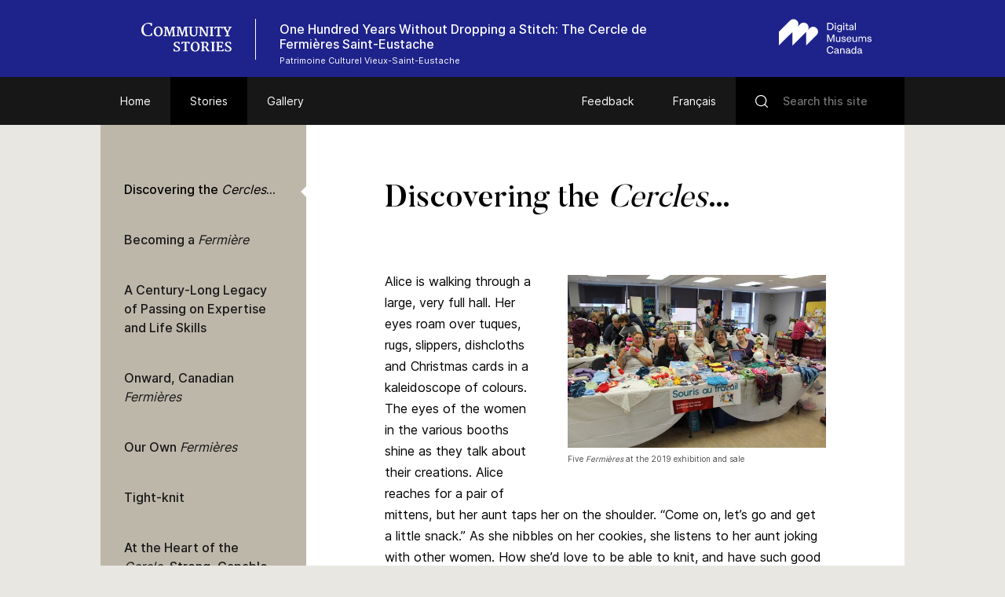

--- FILE ---
content_type: text/html; charset=UTF-8
request_url: https://www.communitystories.ca/v2/cercle-fermieres-saint-eustache/story/discovering-the-cercles/
body_size: 59727
content:
<!DOCTYPE html>
<html lang="en-US" class="no-js">
<head>
    <meta charset="UTF-8">
    <meta name="viewport" content="width=device-width">
    <link rel="profile" href="http://gmpg.org/xfn/11">
    <link rel="pingback" href="https://www.communitystories.ca/v2/cercle-fermieres-saint-eustache/xmlrpc.php">

    <link rel="icon" type="image/png" sizes="36x36"  href="https://www.communitystories.ca/v2/cercle-fermieres-saint-eustache/wp-content/themes/vmc/images/favicons/android-icon-36x36.png">
    <link rel="icon" type="image/png" sizes="48x48"  href="https://www.communitystories.ca/v2/cercle-fermieres-saint-eustache/wp-content/themes/vmc/images/favicons/android-icon-48x48.png">
    <link rel="icon" type="image/png" sizes="72x72"  href="https://www.communitystories.ca/v2/cercle-fermieres-saint-eustache/wp-content/themes/vmc/images/favicons/android-icon-72x72.png">
    <link rel="icon" type="image/png" sizes="96x96"  href="https://www.communitystories.ca/v2/cercle-fermieres-saint-eustache/wp-content/themes/vmc/images/favicons/android-icon-96x96.png">
    <link rel="icon" type="image/png" sizes="144x144"  href="https://www.communitystories.ca/v2/cercle-fermieres-saint-eustache/wp-content/themes/vmc/images/favicons/android-icon-144x144.png">
    <link rel="icon" type="image/png" sizes="192x192"  href="https://www.communitystories.ca/v2/cercle-fermieres-saint-eustache/wp-content/themes/vmc/images/favicons/android-icon-192x192.png">
    <link rel="icon" type="image/png" sizes="256x256"  href="https://www.communitystories.ca/v2/cercle-fermieres-saint-eustache/wp-content/themes/vmc/images/favicons/android-chrome-256x256.png">
    <link rel="apple-touch-icon" sizes="57x57" href="https://www.communitystories.ca/v2/cercle-fermieres-saint-eustache/wp-content/themes/vmc/images/favicons/apple-icon-57x57.png">
    <link rel="apple-touch-icon" sizes="60x60" href="https://www.communitystories.ca/v2/cercle-fermieres-saint-eustache/wp-content/themes/vmc/images/favicons/apple-icon-60x60.png">
    <link rel="apple-touch-icon" sizes="72x72" href="https://www.communitystories.ca/v2/cercle-fermieres-saint-eustache/wp-content/themes/vmc/images/favicons/apple-icon-72x72.png">
    <link rel="apple-touch-icon" sizes="76x76" href="https://www.communitystories.ca/v2/cercle-fermieres-saint-eustache/wp-content/themes/vmc/images/favicons/apple-icon-76x76.png">
    <link rel="apple-touch-icon" sizes="114x114" href="https://www.communitystories.ca/v2/cercle-fermieres-saint-eustache/wp-content/themes/vmc/images/favicons/apple-icon-114x114.png">
    <link rel="apple-touch-icon" sizes="120x120" href="https://www.communitystories.ca/v2/cercle-fermieres-saint-eustache/wp-content/themes/vmc/images/favicons/apple-icon-120x120.png">
    <link rel="apple-touch-icon" sizes="144x144" href="https://www.communitystories.ca/v2/cercle-fermieres-saint-eustache/wp-content/themes/vmc/images/favicons/apple-icon-144x144.png">
    <link rel="apple-touch-icon" sizes="152x152" href="https://www.communitystories.ca/v2/cercle-fermieres-saint-eustache/wp-content/themes/vmc/images/favicons/apple-icon-152x152.png">
    <link rel="apple-touch-icon" sizes="180x180" href="https://www.communitystories.ca/v2/cercle-fermieres-saint-eustache/wp-content/themes/vmc/images/favicons/apple-icon-180x180.png">
    <link rel="icon" type="image/png" sizes="16x16" href="https://www.communitystories.ca/v2/cercle-fermieres-saint-eustache/wp-content/themes/vmc/images/favicons/favicon-16x16.png">
    <link rel="icon" type="image/png" sizes="32x32" href="https://www.communitystories.ca/v2/cercle-fermieres-saint-eustache/wp-content/themes/vmc/images/favicons/favicon-32x32.png">
    <link rel="icon" type="image/png" sizes="16x16" href="https://www.communitystories.ca/v2/cercle-fermieres-saint-eustache/wp-content/themes/vmc/images/favicons/favicon-96x96.png">
    <meta name="msapplication-TileImage" content="https://www.communitystories.ca/v2/cercle-fermieres-saint-eustache/wp-content/themes/vmc/images/favicons/ms-icon-70x70.png">
    <meta name="msapplication-TileImage" content="https://www.communitystories.ca/v2/cercle-fermieres-saint-eustache/wp-content/themes/vmc/images/favicons/ms-icon-144x144.png">
    <meta name="msapplication-TileImage" content="https://www.communitystories.ca/v2/cercle-fermieres-saint-eustache/wp-content/themes/vmc/images/favicons/ms-icon-150x150.png">
    <meta name="msapplication-TileImage" content="https://www.communitystories.ca/v2/cercle-fermieres-saint-eustache/wp-content/themes/vmc/images/favicons/ms-icon-310x310.png">
    <link rel="manifest" href="https://www.communitystories.ca/v2/cercle-fermieres-saint-eustache/wp-content/themes/vmc/images/favicons/manifest.json">
    <link rel="shortcut icon" href="https://www.communitystories.ca/v2/cercle-fermieres-saint-eustache/wp-content/themes/vmc/images/favicons/favicon.ico" type="image/x-icon">
    <link rel="icon" href="https://www.communitystories.ca/v2/cercle-fermieres-saint-eustache/wp-content/themes/vmc/images/favicons/favicon.ico" type="image/x-icon">

    <!--[if lt IE 9]>
    <script src="https://www.communitystories.ca/v2/cercle-fermieres-saint-eustache/wp-content/themes/vmc/js/html5.js"></script>
    <![endif]-->
    <script>(function(){document.documentElement.className='js'})();</script>
    <script type="text/javascript">
        document.createElement('video');document.createElement('audio');document.createElement('track');
    </script>
    <noscript>
        <style type="text/css">
            #galerie {display:block !important;}
            #galerie .isotope {float:left !important;}
            #btn-goback {display:none !important;}
        </style>
    </noscript>
    <meta name='robots' content='index, follow, max-image-preview:large, max-snippet:-1, max-video-preview:-1' />
<link rel="alternate" hreflang="en" href="https://www.communitystories.ca/v2/cercle-fermieres-saint-eustache/story/discovering-the-cercles/" />
<link rel="alternate" hreflang="fr" href="https://www.histoiresdecheznous.ca/v2/cercle-fermieres-saint-eustache/histoire/a-la-decouverte-des-cercles/" />
<link rel="alternate" hreflang="x-default" href="https://www.communitystories.ca/v2/cercle-fermieres-saint-eustache/story/discovering-the-cercles/" />

	<!-- This site is optimized with the Yoast SEO plugin v21.4 - https://yoast.com/wordpress/plugins/seo/ -->
	<title>Discovering the Cercles… | One Hundred Years Without Dropping a Stitch: The Cercle de Fermières Saint-Eustache</title>
	<link rel="canonical" href="https://www.communitystories.ca/v2/cercle-fermieres-saint-eustache/story/discovering-the-cercles/" />
	<meta property="og:locale" content="en_US" />
	<meta property="og:type" content="article" />
	<meta property="og:title" content="Discovering the Cercles… | One Hundred Years Without Dropping a Stitch: The Cercle de Fermières Saint-Eustache" />
	<meta property="og:description" content="Alice is walking through a large, very full hall. Her eyes roam over tuques, rugs, slippers, dishcloths and Christmas cards in a kaleidoscope of colours. The eyes of [&hellip;]" />
	<meta property="og:url" content="https://www.communitystories.ca/v2/cercle-fermieres-saint-eustache/story/discovering-the-cercles/" />
	<meta property="og:site_name" content="One Hundred Years Without Dropping a Stitch: The Cercle de Fermières Saint-Eustache" />
	<meta property="article:modified_time" content="2022-03-08T14:53:49+00:00" />
	<meta property="og:image" content="https://www.communitystories.ca/v2/cercle-fermieres-saint-eustache/wp-content/uploads/sites/134/2020/11/1-IMG_2887-1-300x200.jpg" />
	<meta name="twitter:card" content="summary_large_image" />
	<script type="application/ld+json" class="yoast-schema-graph">{"@context":"https://schema.org","@graph":[{"@type":"WebPage","@id":"https://www.communitystories.ca/v2/cercle-fermieres-saint-eustache/story/discovering-the-cercles/","url":"https://www.communitystories.ca/v2/cercle-fermieres-saint-eustache/story/discovering-the-cercles/","name":"Discovering the Cercles… | One Hundred Years Without Dropping a Stitch: The Cercle de Fermières Saint-Eustache","isPartOf":{"@id":"https://www.histoiresdecheznous.ca/v2/cercle-fermieres-saint-eustache/#website"},"primaryImageOfPage":{"@id":"https://www.communitystories.ca/v2/cercle-fermieres-saint-eustache/story/discovering-the-cercles/#primaryimage"},"image":{"@id":"https://www.communitystories.ca/v2/cercle-fermieres-saint-eustache/story/discovering-the-cercles/#primaryimage"},"thumbnailUrl":"https://www.communitystories.ca/v2/cercle-fermieres-saint-eustache/wp-content/uploads/sites/134/2020/11/1-IMG_2887-1-300x200.jpg","datePublished":"2021-12-06T18:29:57+00:00","dateModified":"2022-03-08T14:53:49+00:00","breadcrumb":{"@id":"https://www.communitystories.ca/v2/cercle-fermieres-saint-eustache/story/discovering-the-cercles/#breadcrumb"},"inLanguage":"en-US","potentialAction":[{"@type":"ReadAction","target":["https://www.communitystories.ca/v2/cercle-fermieres-saint-eustache/story/discovering-the-cercles/"]}]},{"@type":"ImageObject","inLanguage":"en-US","@id":"https://www.communitystories.ca/v2/cercle-fermieres-saint-eustache/story/discovering-the-cercles/#primaryimage","url":"https://www.communitystories.ca/v2/cercle-fermieres-saint-eustache/wp-content/uploads/sites/134/2020/11/1-IMG_2887-1.jpg","contentUrl":"https://www.communitystories.ca/v2/cercle-fermieres-saint-eustache/wp-content/uploads/sites/134/2020/11/1-IMG_2887-1.jpg","width":1000,"height":667,"caption":"Five women sit behind a long table at the 2019 exhibition and sale, with some of their textile creations spread out in front of them. A small sign attached to the front of the table reads “Souris au travail” (“Mice at work”)."},{"@type":"BreadcrumbList","@id":"https://www.communitystories.ca/v2/cercle-fermieres-saint-eustache/story/discovering-the-cercles/#breadcrumb","itemListElement":[{"@type":"ListItem","position":1,"name":"Home","item":"https://www.communitystories.ca/v2/cercle-fermieres-saint-eustache/"},{"@type":"ListItem","position":2,"name":"Stories","item":"https://www.communitystories.ca/v2/cercle-fermieres-saint-eustache/story/"},{"@type":"ListItem","position":3,"name":"Discovering the Cercles…"}]},{"@type":"WebSite","@id":"https://www.histoiresdecheznous.ca/v2/cercle-fermieres-saint-eustache/#website","url":"https://www.histoiresdecheznous.ca/v2/cercle-fermieres-saint-eustache/","name":"One Hundred Years Without Dropping a Stitch: The Cercle de Fermières Saint-Eustache","description":"Just another CMCC-VMC Sites site","potentialAction":[{"@type":"SearchAction","target":{"@type":"EntryPoint","urlTemplate":"https://www.histoiresdecheznous.ca/v2/cercle-fermieres-saint-eustache/?s={search_term_string}"},"query-input":"required name=search_term_string"}],"inLanguage":"en-US"}]}</script>
	<!-- / Yoast SEO plugin. -->


<link rel='dns-prefetch' href='//ajax.googleapis.com' />
<link rel='dns-prefetch' href='//cdnjs.cloudflare.com' />
		<!-- This site uses the Google Analytics by MonsterInsights plugin v8.20.1 - Using Analytics tracking - https://www.monsterinsights.com/ -->
							<script src="//www.googletagmanager.com/gtag/js?id=G-77S97Z78MG"  data-cfasync="false" data-wpfc-render="false" type="text/javascript" async></script>
			<script data-cfasync="false" data-wpfc-render="false" type="text/javascript">
				var mi_version = '8.20.1';
				var mi_track_user = true;
				var mi_no_track_reason = '';
				
								var disableStrs = [
										'ga-disable-G-77S97Z78MG',
									];

				/* Function to detect opted out users */
				function __gtagTrackerIsOptedOut() {
					for (var index = 0; index < disableStrs.length; index++) {
						if (document.cookie.indexOf(disableStrs[index] + '=true') > -1) {
							return true;
						}
					}

					return false;
				}

				/* Disable tracking if the opt-out cookie exists. */
				if (__gtagTrackerIsOptedOut()) {
					for (var index = 0; index < disableStrs.length; index++) {
						window[disableStrs[index]] = true;
					}
				}

				/* Opt-out function */
				function __gtagTrackerOptout() {
					for (var index = 0; index < disableStrs.length; index++) {
						document.cookie = disableStrs[index] + '=true; expires=Thu, 31 Dec 2099 23:59:59 UTC; path=/';
						window[disableStrs[index]] = true;
					}
				}

				if ('undefined' === typeof gaOptout) {
					function gaOptout() {
						__gtagTrackerOptout();
					}
				}
								window.dataLayer = window.dataLayer || [];

				window.MonsterInsightsDualTracker = {
					helpers: {},
					trackers: {},
				};
				if (mi_track_user) {
					function __gtagDataLayer() {
						dataLayer.push(arguments);
					}

					function __gtagTracker(type, name, parameters) {
						if (!parameters) {
							parameters = {};
						}

						if (parameters.send_to) {
							__gtagDataLayer.apply(null, arguments);
							return;
						}

						if (type === 'event') {
														parameters.send_to = monsterinsights_frontend.v4_id;
							var hookName = name;
							if (typeof parameters['event_category'] !== 'undefined') {
								hookName = parameters['event_category'] + ':' + name;
							}

							if (typeof MonsterInsightsDualTracker.trackers[hookName] !== 'undefined') {
								MonsterInsightsDualTracker.trackers[hookName](parameters);
							} else {
								__gtagDataLayer('event', name, parameters);
							}
							
						} else {
							__gtagDataLayer.apply(null, arguments);
						}
					}

					__gtagTracker('js', new Date());
					__gtagTracker('set', {
						'developer_id.dZGIzZG': true,
											});
										__gtagTracker('config', 'G-77S97Z78MG', {"forceSSL":"true"} );
															window.gtag = __gtagTracker;										(function () {
						/* https://developers.google.com/analytics/devguides/collection/analyticsjs/ */
						/* ga and __gaTracker compatibility shim. */
						var noopfn = function () {
							return null;
						};
						var newtracker = function () {
							return new Tracker();
						};
						var Tracker = function () {
							return null;
						};
						var p = Tracker.prototype;
						p.get = noopfn;
						p.set = noopfn;
						p.send = function () {
							var args = Array.prototype.slice.call(arguments);
							args.unshift('send');
							__gaTracker.apply(null, args);
						};
						var __gaTracker = function () {
							var len = arguments.length;
							if (len === 0) {
								return;
							}
							var f = arguments[len - 1];
							if (typeof f !== 'object' || f === null || typeof f.hitCallback !== 'function') {
								if ('send' === arguments[0]) {
									var hitConverted, hitObject = false, action;
									if ('event' === arguments[1]) {
										if ('undefined' !== typeof arguments[3]) {
											hitObject = {
												'eventAction': arguments[3],
												'eventCategory': arguments[2],
												'eventLabel': arguments[4],
												'value': arguments[5] ? arguments[5] : 1,
											}
										}
									}
									if ('pageview' === arguments[1]) {
										if ('undefined' !== typeof arguments[2]) {
											hitObject = {
												'eventAction': 'page_view',
												'page_path': arguments[2],
											}
										}
									}
									if (typeof arguments[2] === 'object') {
										hitObject = arguments[2];
									}
									if (typeof arguments[5] === 'object') {
										Object.assign(hitObject, arguments[5]);
									}
									if ('undefined' !== typeof arguments[1].hitType) {
										hitObject = arguments[1];
										if ('pageview' === hitObject.hitType) {
											hitObject.eventAction = 'page_view';
										}
									}
									if (hitObject) {
										action = 'timing' === arguments[1].hitType ? 'timing_complete' : hitObject.eventAction;
										hitConverted = mapArgs(hitObject);
										__gtagTracker('event', action, hitConverted);
									}
								}
								return;
							}

							function mapArgs(args) {
								var arg, hit = {};
								var gaMap = {
									'eventCategory': 'event_category',
									'eventAction': 'event_action',
									'eventLabel': 'event_label',
									'eventValue': 'event_value',
									'nonInteraction': 'non_interaction',
									'timingCategory': 'event_category',
									'timingVar': 'name',
									'timingValue': 'value',
									'timingLabel': 'event_label',
									'page': 'page_path',
									'location': 'page_location',
									'title': 'page_title',
								};
								for (arg in args) {
																		if (!(!args.hasOwnProperty(arg) || !gaMap.hasOwnProperty(arg))) {
										hit[gaMap[arg]] = args[arg];
									} else {
										hit[arg] = args[arg];
									}
								}
								return hit;
							}

							try {
								f.hitCallback();
							} catch (ex) {
							}
						};
						__gaTracker.create = newtracker;
						__gaTracker.getByName = newtracker;
						__gaTracker.getAll = function () {
							return [];
						};
						__gaTracker.remove = noopfn;
						__gaTracker.loaded = true;
						window['__gaTracker'] = __gaTracker;
					})();
									} else {
										console.log("");
					(function () {
						function __gtagTracker() {
							return null;
						}

						window['__gtagTracker'] = __gtagTracker;
						window['gtag'] = __gtagTracker;
					})();
									}
			</script>
				<!-- / Google Analytics by MonsterInsights -->
		<script type="text/javascript">
/* <![CDATA[ */
window._wpemojiSettings = {"baseUrl":"https:\/\/s.w.org\/images\/core\/emoji\/15.0.3\/72x72\/","ext":".png","svgUrl":"https:\/\/s.w.org\/images\/core\/emoji\/15.0.3\/svg\/","svgExt":".svg","source":{"concatemoji":"https:\/\/www.communitystories.ca\/v2\/cercle-fermieres-saint-eustache\/wp-includes\/js\/wp-emoji-release.min.js?ver=6.5.5"}};
/*! This file is auto-generated */
!function(i,n){var o,s,e;function c(e){try{var t={supportTests:e,timestamp:(new Date).valueOf()};sessionStorage.setItem(o,JSON.stringify(t))}catch(e){}}function p(e,t,n){e.clearRect(0,0,e.canvas.width,e.canvas.height),e.fillText(t,0,0);var t=new Uint32Array(e.getImageData(0,0,e.canvas.width,e.canvas.height).data),r=(e.clearRect(0,0,e.canvas.width,e.canvas.height),e.fillText(n,0,0),new Uint32Array(e.getImageData(0,0,e.canvas.width,e.canvas.height).data));return t.every(function(e,t){return e===r[t]})}function u(e,t,n){switch(t){case"flag":return n(e,"\ud83c\udff3\ufe0f\u200d\u26a7\ufe0f","\ud83c\udff3\ufe0f\u200b\u26a7\ufe0f")?!1:!n(e,"\ud83c\uddfa\ud83c\uddf3","\ud83c\uddfa\u200b\ud83c\uddf3")&&!n(e,"\ud83c\udff4\udb40\udc67\udb40\udc62\udb40\udc65\udb40\udc6e\udb40\udc67\udb40\udc7f","\ud83c\udff4\u200b\udb40\udc67\u200b\udb40\udc62\u200b\udb40\udc65\u200b\udb40\udc6e\u200b\udb40\udc67\u200b\udb40\udc7f");case"emoji":return!n(e,"\ud83d\udc26\u200d\u2b1b","\ud83d\udc26\u200b\u2b1b")}return!1}function f(e,t,n){var r="undefined"!=typeof WorkerGlobalScope&&self instanceof WorkerGlobalScope?new OffscreenCanvas(300,150):i.createElement("canvas"),a=r.getContext("2d",{willReadFrequently:!0}),o=(a.textBaseline="top",a.font="600 32px Arial",{});return e.forEach(function(e){o[e]=t(a,e,n)}),o}function t(e){var t=i.createElement("script");t.src=e,t.defer=!0,i.head.appendChild(t)}"undefined"!=typeof Promise&&(o="wpEmojiSettingsSupports",s=["flag","emoji"],n.supports={everything:!0,everythingExceptFlag:!0},e=new Promise(function(e){i.addEventListener("DOMContentLoaded",e,{once:!0})}),new Promise(function(t){var n=function(){try{var e=JSON.parse(sessionStorage.getItem(o));if("object"==typeof e&&"number"==typeof e.timestamp&&(new Date).valueOf()<e.timestamp+604800&&"object"==typeof e.supportTests)return e.supportTests}catch(e){}return null}();if(!n){if("undefined"!=typeof Worker&&"undefined"!=typeof OffscreenCanvas&&"undefined"!=typeof URL&&URL.createObjectURL&&"undefined"!=typeof Blob)try{var e="postMessage("+f.toString()+"("+[JSON.stringify(s),u.toString(),p.toString()].join(",")+"));",r=new Blob([e],{type:"text/javascript"}),a=new Worker(URL.createObjectURL(r),{name:"wpTestEmojiSupports"});return void(a.onmessage=function(e){c(n=e.data),a.terminate(),t(n)})}catch(e){}c(n=f(s,u,p))}t(n)}).then(function(e){for(var t in e)n.supports[t]=e[t],n.supports.everything=n.supports.everything&&n.supports[t],"flag"!==t&&(n.supports.everythingExceptFlag=n.supports.everythingExceptFlag&&n.supports[t]);n.supports.everythingExceptFlag=n.supports.everythingExceptFlag&&!n.supports.flag,n.DOMReady=!1,n.readyCallback=function(){n.DOMReady=!0}}).then(function(){return e}).then(function(){var e;n.supports.everything||(n.readyCallback(),(e=n.source||{}).concatemoji?t(e.concatemoji):e.wpemoji&&e.twemoji&&(t(e.twemoji),t(e.wpemoji)))}))}((window,document),window._wpemojiSettings);
/* ]]> */
</script>
<style id='wp-emoji-styles-inline-css' type='text/css'>

	img.wp-smiley, img.emoji {
		display: inline !important;
		border: none !important;
		box-shadow: none !important;
		height: 1em !important;
		width: 1em !important;
		margin: 0 0.07em !important;
		vertical-align: -0.1em !important;
		background: none !important;
		padding: 0 !important;
	}
</style>
<link rel='stylesheet' id='wp-block-library-css' href='https://www.communitystories.ca/v2/cercle-fermieres-saint-eustache/wp-includes/css/dist/block-library/style.min.css?ver=6.5.5' type='text/css' media='all' />
<style id='classic-theme-styles-inline-css' type='text/css'>
/*! This file is auto-generated */
.wp-block-button__link{color:#fff;background-color:#32373c;border-radius:9999px;box-shadow:none;text-decoration:none;padding:calc(.667em + 2px) calc(1.333em + 2px);font-size:1.125em}.wp-block-file__button{background:#32373c;color:#fff;text-decoration:none}
</style>
<style id='global-styles-inline-css' type='text/css'>
body{--wp--preset--color--black: #000000;--wp--preset--color--cyan-bluish-gray: #abb8c3;--wp--preset--color--white: #ffffff;--wp--preset--color--pale-pink: #f78da7;--wp--preset--color--vivid-red: #cf2e2e;--wp--preset--color--luminous-vivid-orange: #ff6900;--wp--preset--color--luminous-vivid-amber: #fcb900;--wp--preset--color--light-green-cyan: #7bdcb5;--wp--preset--color--vivid-green-cyan: #00d084;--wp--preset--color--pale-cyan-blue: #8ed1fc;--wp--preset--color--vivid-cyan-blue: #0693e3;--wp--preset--color--vivid-purple: #9b51e0;--wp--preset--gradient--vivid-cyan-blue-to-vivid-purple: linear-gradient(135deg,rgba(6,147,227,1) 0%,rgb(155,81,224) 100%);--wp--preset--gradient--light-green-cyan-to-vivid-green-cyan: linear-gradient(135deg,rgb(122,220,180) 0%,rgb(0,208,130) 100%);--wp--preset--gradient--luminous-vivid-amber-to-luminous-vivid-orange: linear-gradient(135deg,rgba(252,185,0,1) 0%,rgba(255,105,0,1) 100%);--wp--preset--gradient--luminous-vivid-orange-to-vivid-red: linear-gradient(135deg,rgba(255,105,0,1) 0%,rgb(207,46,46) 100%);--wp--preset--gradient--very-light-gray-to-cyan-bluish-gray: linear-gradient(135deg,rgb(238,238,238) 0%,rgb(169,184,195) 100%);--wp--preset--gradient--cool-to-warm-spectrum: linear-gradient(135deg,rgb(74,234,220) 0%,rgb(151,120,209) 20%,rgb(207,42,186) 40%,rgb(238,44,130) 60%,rgb(251,105,98) 80%,rgb(254,248,76) 100%);--wp--preset--gradient--blush-light-purple: linear-gradient(135deg,rgb(255,206,236) 0%,rgb(152,150,240) 100%);--wp--preset--gradient--blush-bordeaux: linear-gradient(135deg,rgb(254,205,165) 0%,rgb(254,45,45) 50%,rgb(107,0,62) 100%);--wp--preset--gradient--luminous-dusk: linear-gradient(135deg,rgb(255,203,112) 0%,rgb(199,81,192) 50%,rgb(65,88,208) 100%);--wp--preset--gradient--pale-ocean: linear-gradient(135deg,rgb(255,245,203) 0%,rgb(182,227,212) 50%,rgb(51,167,181) 100%);--wp--preset--gradient--electric-grass: linear-gradient(135deg,rgb(202,248,128) 0%,rgb(113,206,126) 100%);--wp--preset--gradient--midnight: linear-gradient(135deg,rgb(2,3,129) 0%,rgb(40,116,252) 100%);--wp--preset--font-size--small: 13px;--wp--preset--font-size--medium: 20px;--wp--preset--font-size--large: 36px;--wp--preset--font-size--x-large: 42px;--wp--preset--spacing--20: 0.44rem;--wp--preset--spacing--30: 0.67rem;--wp--preset--spacing--40: 1rem;--wp--preset--spacing--50: 1.5rem;--wp--preset--spacing--60: 2.25rem;--wp--preset--spacing--70: 3.38rem;--wp--preset--spacing--80: 5.06rem;--wp--preset--shadow--natural: 6px 6px 9px rgba(0, 0, 0, 0.2);--wp--preset--shadow--deep: 12px 12px 50px rgba(0, 0, 0, 0.4);--wp--preset--shadow--sharp: 6px 6px 0px rgba(0, 0, 0, 0.2);--wp--preset--shadow--outlined: 6px 6px 0px -3px rgba(255, 255, 255, 1), 6px 6px rgba(0, 0, 0, 1);--wp--preset--shadow--crisp: 6px 6px 0px rgba(0, 0, 0, 1);}:where(.is-layout-flex){gap: 0.5em;}:where(.is-layout-grid){gap: 0.5em;}body .is-layout-flex{display: flex;}body .is-layout-flex{flex-wrap: wrap;align-items: center;}body .is-layout-flex > *{margin: 0;}body .is-layout-grid{display: grid;}body .is-layout-grid > *{margin: 0;}:where(.wp-block-columns.is-layout-flex){gap: 2em;}:where(.wp-block-columns.is-layout-grid){gap: 2em;}:where(.wp-block-post-template.is-layout-flex){gap: 1.25em;}:where(.wp-block-post-template.is-layout-grid){gap: 1.25em;}.has-black-color{color: var(--wp--preset--color--black) !important;}.has-cyan-bluish-gray-color{color: var(--wp--preset--color--cyan-bluish-gray) !important;}.has-white-color{color: var(--wp--preset--color--white) !important;}.has-pale-pink-color{color: var(--wp--preset--color--pale-pink) !important;}.has-vivid-red-color{color: var(--wp--preset--color--vivid-red) !important;}.has-luminous-vivid-orange-color{color: var(--wp--preset--color--luminous-vivid-orange) !important;}.has-luminous-vivid-amber-color{color: var(--wp--preset--color--luminous-vivid-amber) !important;}.has-light-green-cyan-color{color: var(--wp--preset--color--light-green-cyan) !important;}.has-vivid-green-cyan-color{color: var(--wp--preset--color--vivid-green-cyan) !important;}.has-pale-cyan-blue-color{color: var(--wp--preset--color--pale-cyan-blue) !important;}.has-vivid-cyan-blue-color{color: var(--wp--preset--color--vivid-cyan-blue) !important;}.has-vivid-purple-color{color: var(--wp--preset--color--vivid-purple) !important;}.has-black-background-color{background-color: var(--wp--preset--color--black) !important;}.has-cyan-bluish-gray-background-color{background-color: var(--wp--preset--color--cyan-bluish-gray) !important;}.has-white-background-color{background-color: var(--wp--preset--color--white) !important;}.has-pale-pink-background-color{background-color: var(--wp--preset--color--pale-pink) !important;}.has-vivid-red-background-color{background-color: var(--wp--preset--color--vivid-red) !important;}.has-luminous-vivid-orange-background-color{background-color: var(--wp--preset--color--luminous-vivid-orange) !important;}.has-luminous-vivid-amber-background-color{background-color: var(--wp--preset--color--luminous-vivid-amber) !important;}.has-light-green-cyan-background-color{background-color: var(--wp--preset--color--light-green-cyan) !important;}.has-vivid-green-cyan-background-color{background-color: var(--wp--preset--color--vivid-green-cyan) !important;}.has-pale-cyan-blue-background-color{background-color: var(--wp--preset--color--pale-cyan-blue) !important;}.has-vivid-cyan-blue-background-color{background-color: var(--wp--preset--color--vivid-cyan-blue) !important;}.has-vivid-purple-background-color{background-color: var(--wp--preset--color--vivid-purple) !important;}.has-black-border-color{border-color: var(--wp--preset--color--black) !important;}.has-cyan-bluish-gray-border-color{border-color: var(--wp--preset--color--cyan-bluish-gray) !important;}.has-white-border-color{border-color: var(--wp--preset--color--white) !important;}.has-pale-pink-border-color{border-color: var(--wp--preset--color--pale-pink) !important;}.has-vivid-red-border-color{border-color: var(--wp--preset--color--vivid-red) !important;}.has-luminous-vivid-orange-border-color{border-color: var(--wp--preset--color--luminous-vivid-orange) !important;}.has-luminous-vivid-amber-border-color{border-color: var(--wp--preset--color--luminous-vivid-amber) !important;}.has-light-green-cyan-border-color{border-color: var(--wp--preset--color--light-green-cyan) !important;}.has-vivid-green-cyan-border-color{border-color: var(--wp--preset--color--vivid-green-cyan) !important;}.has-pale-cyan-blue-border-color{border-color: var(--wp--preset--color--pale-cyan-blue) !important;}.has-vivid-cyan-blue-border-color{border-color: var(--wp--preset--color--vivid-cyan-blue) !important;}.has-vivid-purple-border-color{border-color: var(--wp--preset--color--vivid-purple) !important;}.has-vivid-cyan-blue-to-vivid-purple-gradient-background{background: var(--wp--preset--gradient--vivid-cyan-blue-to-vivid-purple) !important;}.has-light-green-cyan-to-vivid-green-cyan-gradient-background{background: var(--wp--preset--gradient--light-green-cyan-to-vivid-green-cyan) !important;}.has-luminous-vivid-amber-to-luminous-vivid-orange-gradient-background{background: var(--wp--preset--gradient--luminous-vivid-amber-to-luminous-vivid-orange) !important;}.has-luminous-vivid-orange-to-vivid-red-gradient-background{background: var(--wp--preset--gradient--luminous-vivid-orange-to-vivid-red) !important;}.has-very-light-gray-to-cyan-bluish-gray-gradient-background{background: var(--wp--preset--gradient--very-light-gray-to-cyan-bluish-gray) !important;}.has-cool-to-warm-spectrum-gradient-background{background: var(--wp--preset--gradient--cool-to-warm-spectrum) !important;}.has-blush-light-purple-gradient-background{background: var(--wp--preset--gradient--blush-light-purple) !important;}.has-blush-bordeaux-gradient-background{background: var(--wp--preset--gradient--blush-bordeaux) !important;}.has-luminous-dusk-gradient-background{background: var(--wp--preset--gradient--luminous-dusk) !important;}.has-pale-ocean-gradient-background{background: var(--wp--preset--gradient--pale-ocean) !important;}.has-electric-grass-gradient-background{background: var(--wp--preset--gradient--electric-grass) !important;}.has-midnight-gradient-background{background: var(--wp--preset--gradient--midnight) !important;}.has-small-font-size{font-size: var(--wp--preset--font-size--small) !important;}.has-medium-font-size{font-size: var(--wp--preset--font-size--medium) !important;}.has-large-font-size{font-size: var(--wp--preset--font-size--large) !important;}.has-x-large-font-size{font-size: var(--wp--preset--font-size--x-large) !important;}
.wp-block-navigation a:where(:not(.wp-element-button)){color: inherit;}
:where(.wp-block-post-template.is-layout-flex){gap: 1.25em;}:where(.wp-block-post-template.is-layout-grid){gap: 1.25em;}
:where(.wp-block-columns.is-layout-flex){gap: 2em;}:where(.wp-block-columns.is-layout-grid){gap: 2em;}
.wp-block-pullquote{font-size: 1.5em;line-height: 1.6;}
</style>
<link rel='stylesheet' id='vmc-style-css' href='https://www.communitystories.ca/v2/cercle-fermieres-saint-eustache/wp-content/themes/vmc/style.css?ver=1.0.0' type='text/css' media='all' />
<link rel='stylesheet' id='vmc-print-css-css' href='https://www.communitystories.ca/v2/cercle-fermieres-saint-eustache/wp-content/themes/vmc/style-print.css?ver=1.0.0' type='text/css' media='print' />
<link rel='stylesheet' id='vmc-fontawesome-css' href='https://cdnjs.cloudflare.com/ajax/libs/font-awesome/5.13.0/css/all.min.css?ver=6.5.5' type='text/css' media='all' />
<link rel='stylesheet' id='mediaelement-css' href='https://www.communitystories.ca/v2/cercle-fermieres-saint-eustache/wp-includes/js/mediaelement/mediaelementplayer-legacy.min.css?ver=4.2.17' type='text/css' media='all' />
<link rel='stylesheet' id='wp-mediaelement-css' href='https://www.communitystories.ca/v2/cercle-fermieres-saint-eustache/wp-includes/js/mediaelement/wp-mediaelement.min.css?ver=6.5.5' type='text/css' media='all' />
<script type="text/javascript" src="https://www.communitystories.ca/v2/cercle-fermieres-saint-eustache/wp-content/plugins/google-analytics-for-wordpress/assets/js/frontend-gtag.min.js?ver=8.20.1" id="monsterinsights-frontend-script-js"></script>
<script data-cfasync="false" data-wpfc-render="false" type="text/javascript" id='monsterinsights-frontend-script-js-extra'>/* <![CDATA[ */
var monsterinsights_frontend = {"js_events_tracking":"true","download_extensions":"doc,pdf,ppt,zip,xls,docx,pptx,xlsx","inbound_paths":"[]","home_url":"https:\/\/www.communitystories.ca\/v2\/cercle-fermieres-saint-eustache","hash_tracking":"false","v4_id":"G-77S97Z78MG"};/* ]]> */
</script>
<script type="text/javascript" src="https://www.communitystories.ca/v2/cercle-fermieres-saint-eustache/wp-content/mu-plugins/tp1-project/js/modernizr.js?ver=2.6.2" id="modernizr-js"></script>
<script type="text/javascript" src="https://ajax.googleapis.com/ajax/libs/jquery/2.0.2/jquery.min.js?ver=2.0.2" id="jquery-js"></script>
<script type="text/javascript" id="project-script-js-extra">
/* <![CDATA[ */
var project_script = {"home_url":"https:\/\/www.communitystories.ca\/v2\/cercle-fermieres-saint-eustache"};
/* ]]> */
</script>
<script type="text/javascript" src="https://www.communitystories.ca/v2/cercle-fermieres-saint-eustache/wp-content/mu-plugins/tp1-project/js/script.js?ver=6.5.5" id="project-script-js"></script>
<script type="text/javascript" src="https://www.communitystories.ca/v2/cercle-fermieres-saint-eustache/wp-content/themes/vmc/js/isotope.pkgd.min.js?ver=1" id="vmc-isotope-js"></script>
<script type="text/javascript" src="https://www.communitystories.ca/v2/cercle-fermieres-saint-eustache/wp-content/themes/vmc/js/imagesloaded.pkgd.min.js?ver=1" id="vmc-imagesloaded-js"></script>
<script type="text/javascript" id="wpml-xdomain-data-js-extra">
/* <![CDATA[ */
var wpml_xdomain_data = {"css_selector":"wpml-ls-item","ajax_url":"https:\/\/www.communitystories.ca\/v2\/cercle-fermieres-saint-eustache\/wp-admin\/admin-ajax.php","current_lang":"en","_nonce":"b44a49d2b9"};
/* ]]> */
</script>
<script type="text/javascript" src="https://www.communitystories.ca/v2/cercle-fermieres-saint-eustache/wp-content/plugins/sitepress-multilingual-cms/res/js/xdomain-data.js?ver=4.6.6" id="wpml-xdomain-data-js"></script>
<link rel="https://api.w.org/" href="https://www.communitystories.ca/v2/cercle-fermieres-saint-eustache/wp-json/" /><link rel="EditURI" type="application/rsd+xml" title="RSD" href="https://www.communitystories.ca/v2/cercle-fermieres-saint-eustache/xmlrpc.php?rsd" />
<link rel='shortlink' href='https://www.communitystories.ca/v2/cercle-fermieres-saint-eustache/?p=295' />
<link rel="alternate" type="application/json+oembed" href="https://www.communitystories.ca/v2/cercle-fermieres-saint-eustache/wp-json/oembed/1.0/embed?url=https%3A%2F%2Fwww.communitystories.ca%2Fv2%2Fcercle-fermieres-saint-eustache%2Fstory%2Fdiscovering-the-cercles%2F" />
<link rel="alternate" type="text/xml+oembed" href="https://www.communitystories.ca/v2/cercle-fermieres-saint-eustache/wp-json/oembed/1.0/embed?url=https%3A%2F%2Fwww.communitystories.ca%2Fv2%2Fcercle-fermieres-saint-eustache%2Fstory%2Fdiscovering-the-cercles%2F&#038;format=xml" />
<meta name="generator" content="WPML ver:4.6.6 stt:1,4;" />
        <style type="text/css" media="all">
            #wpadminbar>#wp-toolbar>#wp-admin-bar-root-default>#wp-admin-bar-wp-logo .ab-icon {
                background: url(https://www.communitystories.ca/v2/cercle-fermieres-saint-eustache/wp-content/themes/vmc/images/favicon.png) center center no-repeat !important;
                background-size: 20px 20px !important;
                width: 25px !important;
            }
            #wp-admin-bar-wp-logo>.ab-item span.ab-icon:before {content: '' !important}
        </style>
    		<style type="text/css" id="wp-custom-css">
			.mejs-audio {margin-bottom:10px;}
.container iframe {margin-bottom:-20px;}
/* French guillemets > */
[lang="fr-FR"] #content blockquote {quotes: "«" "»";}
[lang="fr-FR"] #content blockquote p:before, [lang="fr-FR"] #content blockquote p:after {
	line-height:0.66666667;
	font-family:"Times New Roman", serif;
	font-size:24px;
}
/* < French guillemets (end) */		</style>
		</head>
<body class="history-template-default single single-history postid-295">
<div id="skip-content"><a href="#main-ct">Skip to main content</a></div>
<div id="page">

    <input type="checkbox" id="menu-cbx">
    <label id="menu-toggle" for="menu-cbx"><span></span></label>

    <header id="site-header">
        <div class="container clearfix">
                        <div class="header-logos">
                <a id="site-logo" href="/" title="Community Stories">
                  <img alt="Community Stories" src="https://www.communitystories.ca/v2/cercle-fermieres-saint-eustache/wp-content/themes/vmc/images/logocm_en.svg">
                </a>
                                <a id="vmc-logo-header" class="hide480" href="https://www.digitalmuseums.ca" title="Digital Museums Canada" target="_blank">
                  <img src="https://www.communitystories.ca/v2/cercle-fermieres-saint-eustache/wp-content/themes/vmc/images/logoen.svg" alt="Digital Museums Canada">
                </a>
            </div>
            <p class="site-description">
                <span class="hide480">One Hundred Years Without Dropping a Stitch: The Cercle de Fermières Saint-Eustache</span>
                <span class="show480">One Hundred Years Without Dropping a Stitch: The Cercle de Fermières Saint-Eustache</span>
                                   <span class="nobold">Patrimoine Culturel Vieux-Saint-Eustache</span>
                            </p>
        </div>
    </header>

    <nav>
        <div class="container">
                                    <ul>
                <li><a href="https://www.communitystories.ca/v2/cercle-fermieres-saint-eustache" >Home</a> </li>
                <li class="hide480">
                    <a href="https://www.communitystories.ca/v2/cercle-fermieres-saint-eustache/story/discovering-the-cercles/" class="active">Stories</a>
                </li>
                <li class="show480">
                    <a class="trigger">Story</a>
                    <ul>
                        <li><a href="https://www.communitystories.ca/v2/cercle-fermieres-saint-eustache/story/discovering-the-cercles/">Discovering the <em>Cercles</em>…</a></li><li><a href="https://www.communitystories.ca/v2/cercle-fermieres-saint-eustache/story/becoming-a-fermiere/">Becoming a <em>Fermière</em></a></li><li><a href="https://www.communitystories.ca/v2/cercle-fermieres-saint-eustache/story/a-century-long-legacy-of-passing-on-expertise-and-life-skills/">A Century-Long Legacy of Passing on Expertise and Life Skills</a></li><li><a href="https://www.communitystories.ca/v2/cercle-fermieres-saint-eustache/story/onward-canadian-fermieres/">Onward, Canadian <em>Fermières</em></a></li><li><a href="https://www.communitystories.ca/v2/cercle-fermieres-saint-eustache/story/our-own-fermieres/">Our Own <em>Fermières</em></a></li><li><a href="https://www.communitystories.ca/v2/cercle-fermieres-saint-eustache/story/tight-knit/">Tight-knit</a></li><li><a href="https://www.communitystories.ca/v2/cercle-fermieres-saint-eustache/story/at-the-heart-of-the-cercle-strong-capable-women/">At the Heart of the <em>Cercle</em>, Strong, Capable Women</a></li><li><a href="https://www.communitystories.ca/v2/cercle-fermieres-saint-eustache/story/an-opportunity-for-self-discovery/">An Opportunity for Self-Discovery</a></li><li><a href="https://www.communitystories.ca/v2/cercle-fermieres-saint-eustache/story/fermieres-play-explore-celebrate/"><em>Fermières</em> Play, Explore, Celebrate</a></li><li><a href="https://www.communitystories.ca/v2/cercle-fermieres-saint-eustache/story/outstanding-women-knitting-and-crocheting/"><em>Femme dépareillée</em>: Knitting and Crocheting</a></li><li><a href="https://www.communitystories.ca/v2/cercle-fermieres-saint-eustache/story/outstanding-women-weaving/"><em>Femme dépareillée</em>: Weaving</a></li><li><a href="https://www.communitystories.ca/v2/cercle-fermieres-saint-eustache/story/outstanding-women-sewing-and-painting/"><em>Femme dépareillée</em>: Sewing and Painting</a></li><li><a href="https://www.communitystories.ca/v2/cercle-fermieres-saint-eustache/story/a-common-thread-passing-on-knowledge/">A Common Thread: Passing on Knowledge</a></li><li><a href="https://www.communitystories.ca/v2/cercle-fermieres-saint-eustache/story/leading-the-cercle-women-of-compassion/">Leading the <em>Cercle</em>, Women of Compassion</a></li><li><a href="https://www.communitystories.ca/v2/cercle-fermieres-saint-eustache/story/helping-in-a-host-of-ways/">Helping in a Host of Ways</a></li><li><a href="https://www.communitystories.ca/v2/cercle-fermieres-saint-eustache/story/dream-catcher-project/">Dream Catcher Project</a></li><li><a href="https://www.communitystories.ca/v2/cercle-fermieres-saint-eustache/story/long-live-the-fermieres/">Long live the Fermières de Saint-Eustache !</a></li><li><a href="https://www.communitystories.ca/v2/cercle-fermieres-saint-eustache/story/credits/">Credits and Acknowledgements</a></li>                    </ul>
                </li>
                <li><a href="https://www.communitystories.ca/v2/cercle-fermieres-saint-eustache/gallery/" >Gallery</a></li>


            </ul>

            <div class="lang-search">
                <ul>
                    <li><a href="https://www.communitystories.ca/v2/cercle-fermieres-saint-eustache/feedback/" >Feedback</a></li>
                </ul>

                <div id="lang_sel_list" class="lang_sel_list_vertical"><ul><li class="icl-fr"><a href="https://www.histoiresdecheznous.ca/v2/cercle-fermieres-saint-eustache/histoire/a-la-decouverte-des-cercles/"> Français</a></li></ul></div>                <div id="search">
                    <form role="search" method="get" id="searchform" action="https://www.communitystories.ca/v2/cercle-fermieres-saint-eustache/" >
	    <div>
	        <label for="s" id="lb-search">Search this site</label>
	    	<input placeholder="Search this site" type="text" value="" name="s" id="s" />
	    	<input type="submit" id="searchsubmit" value="" />
	    	<input type="hidden" name="lang" value="en"/>
	    </div>
	    </form>                </div>
            </div>
            <a id="vmc-logo-menu" class="show480" href="http://www.virtualmuseum.ca/" target="_blank"><img src="https://www.communitystories.ca/v2/cercle-fermieres-saint-eustache/wp-content/themes/vmc/images/logoen.svg" alt="Virtual Museum of Canada"></a>
        </div>
    </nav>

    <div id="main-ct" class="container clearfix main ">
    <div id="content">
                                        <header>
                <h1>Discovering the <em>Cercles</em>…</h1>

            </header>
            <div class="ct-border clearfix">
                <div id="attachment_16" style="width: 329px" class="wp-caption alignright"><a href="https://www.communitystories.ca/v2/cercle-fermieres-saint-eustache/gallery/1-five-fermieres-at-the-2019-exhibition-and-sale/"><img fetchpriority="high" decoding="async" aria-describedby="caption-attachment-16" class="wp-image-16" src="https://www.communitystories.ca/v2/cercle-fermieres-saint-eustache/wp-content/uploads/sites/134/2020/11/1-IMG_2887-1-300x200.jpg" alt="Five women sit behind a long table at the 2019 exhibition and sale, with some of their textile creations spread out in front of them. A small sign attached to the front of the table reads “Souris au travail” (“Mice at work”)." width="329" height="219" srcset="https://www.communitystories.ca/v2/cercle-fermieres-saint-eustache/wp-content/uploads/sites/134/2020/11/1-IMG_2887-1-300x200.jpg 300w, https://www.communitystories.ca/v2/cercle-fermieres-saint-eustache/wp-content/uploads/sites/134/2020/11/1-IMG_2887-1-768x512.jpg 768w, https://www.communitystories.ca/v2/cercle-fermieres-saint-eustache/wp-content/uploads/sites/134/2020/11/1-IMG_2887-1-220x147.jpg 220w, https://www.communitystories.ca/v2/cercle-fermieres-saint-eustache/wp-content/uploads/sites/134/2020/11/1-IMG_2887-1-280x187.jpg 280w, https://www.communitystories.ca/v2/cercle-fermieres-saint-eustache/wp-content/uploads/sites/134/2020/11/1-IMG_2887-1-620x414.jpg 620w, https://www.communitystories.ca/v2/cercle-fermieres-saint-eustache/wp-content/uploads/sites/134/2020/11/1-IMG_2887-1.jpg 1000w" sizes="(max-width: 329px) 100vw, 329px" /></a><p id="caption-attachment-16" class="wp-caption-text">Five <em>Fermières</em> at the 2019 exhibition and sale</p></div> <p>Alice is walking through a large, very full hall. Her eyes roam over tuques, rugs, slippers, dishcloths and Christmas cards in a kaleidoscope of colours. The eyes of the women in the various booths shine as they talk about their creations. Alice reaches for a pair of mittens, but her aunt taps her on the shoulder. “Come on, let’s go and get a little snack.” As she nibbles on her cookies, she listens to her aunt joking with other women. How she’d love to be able to knit, and have such good friends!</p> <p>Like many women, Alice’s first encounter with the Cercle des Fermières, a women’s association that works to preserve and pass on traditional crafts, is the local exhibition. Every year, all the members who wish to do so get together to sell their creations, and this helps fund the organization’s activities and support a variety of causes that are important to them.</p> <div id="attachment_18" style="width: 1000px" class="wp-caption aligncenter"><a href="https://www.communitystories.ca/v2/cercle-fermieres-saint-eustache/gallery/meeting-of-past-and-current-presidents-at-the-1965-exhibition-and-sale/"><img decoding="async" aria-describedby="caption-attachment-18" class="wp-image-18 size-full" src="https://www.communitystories.ca/v2/cercle-fermieres-saint-eustache/wp-content/uploads/sites/134/2020/11/3-CFSE4.jpg" alt="A black and white photo of three women inspecting a blanket. A quilt and some items of clothing are hanging behind them. On their right, blankets have been spread out on a table and a spinning wheel is displayed." width="1000" height="695" srcset="https://www.communitystories.ca/v2/cercle-fermieres-saint-eustache/wp-content/uploads/sites/134/2020/11/3-CFSE4.jpg 1000w, https://www.communitystories.ca/v2/cercle-fermieres-saint-eustache/wp-content/uploads/sites/134/2020/11/3-CFSE4-300x209.jpg 300w, https://www.communitystories.ca/v2/cercle-fermieres-saint-eustache/wp-content/uploads/sites/134/2020/11/3-CFSE4-768x534.jpg 768w, https://www.communitystories.ca/v2/cercle-fermieres-saint-eustache/wp-content/uploads/sites/134/2020/11/3-CFSE4-220x153.jpg 220w, https://www.communitystories.ca/v2/cercle-fermieres-saint-eustache/wp-content/uploads/sites/134/2020/11/3-CFSE4-280x195.jpg 280w, https://www.communitystories.ca/v2/cercle-fermieres-saint-eustache/wp-content/uploads/sites/134/2020/11/3-CFSE4-620x431.jpg 620w" sizes="(max-width: 1000px) 100vw, 1000px" /></a><p id="caption-attachment-18" class="wp-caption-text">Meeting of past and current presidents at the 1965 exhibition and sale</p></div> <p>&nbsp;</p> <p>In Saint-Eustache, exhibitions have been held since the <em>Cercle</em> was founded in 1920. In the early days, these exhibitions took the form of a competition, in which members entered their farm produce and their textile and culinary creations. These competitions were taken very seriously, but that didn’t stop some people from cheating! Claire Prud’homme, a Fermière in the 1940s and 50s, remembers:</p> <p><em>I’d won first prize for maple syrup, but it was actually my brother-in-law from Oka’s syrup </em>[laughter]. <em>[…] One of my aunts had entered her products in the exhibition, and my uncle Aimé was there too. He said, “Kiddo, that’s not right!” </em>[laughter]</p> <div id="attachment_17" style="width: 330px" class="wp-caption alignright"><a href="https://www.communitystories.ca/v2/cercle-fermieres-saint-eustache/gallery/2-mural-of-traditional-crafts-at-the-1994-exhibition-and-sale/"><img decoding="async" aria-describedby="caption-attachment-17" class="wp-image-17" src="https://www.communitystories.ca/v2/cercle-fermieres-saint-eustache/wp-content/uploads/sites/134/2020/11/2-CFSE23-300x202.jpg" alt="A woman in a pink sweater stands behind a table with various textile creations spread out on it. More pieces hang on a board behind her." width="330" height="222" srcset="https://www.communitystories.ca/v2/cercle-fermieres-saint-eustache/wp-content/uploads/sites/134/2020/11/2-CFSE23-300x202.jpg 300w, https://www.communitystories.ca/v2/cercle-fermieres-saint-eustache/wp-content/uploads/sites/134/2020/11/2-CFSE23-768x518.jpg 768w, https://www.communitystories.ca/v2/cercle-fermieres-saint-eustache/wp-content/uploads/sites/134/2020/11/2-CFSE23-220x148.jpg 220w, https://www.communitystories.ca/v2/cercle-fermieres-saint-eustache/wp-content/uploads/sites/134/2020/11/2-CFSE23-280x189.jpg 280w, https://www.communitystories.ca/v2/cercle-fermieres-saint-eustache/wp-content/uploads/sites/134/2020/11/2-CFSE23-620x418.jpg 620w, https://www.communitystories.ca/v2/cercle-fermieres-saint-eustache/wp-content/uploads/sites/134/2020/11/2-CFSE23.jpg 1000w" sizes="(max-width: 330px) 100vw, 330px" /></a><p id="caption-attachment-17" class="wp-caption-text">Mural of traditional crafts at the 1994 exhibition and sale</p></div> <p>Some people will stop at nothing to win! Starting in 1960, the portion of the exhibitions devoted to textile arts expanded.  The <em>Fermières</em> showcased their cutting-edge fashion designs alongside old-fashioned techniques like <em>fléché.</em> The competitions gradually turned into popular craft sales.</p> <div id="attachment_19" style="width: 1000px" class="wp-caption aligncenter"><a href="https://www.communitystories.ca/v2/cercle-fermieres-saint-eustache/gallery/4-raymonde-surrounded-by-her-many-creations-at-the-2019-exhibition-and-sale/"><img loading="lazy" decoding="async" aria-describedby="caption-attachment-19" class="wp-image-19 size-full" src="https://www.communitystories.ca/v2/cercle-fermieres-saint-eustache/wp-content/uploads/sites/134/2020/11/4-IMG_2864.jpg" alt="A smiling Fermière stands in her booth at the exhibition and sale, holding patchwork hot pads. Similar pieces are arranged on a table in front of her, and bags are hanging on a board behind her." width="1000" height="667" srcset="https://www.communitystories.ca/v2/cercle-fermieres-saint-eustache/wp-content/uploads/sites/134/2020/11/4-IMG_2864.jpg 1000w, https://www.communitystories.ca/v2/cercle-fermieres-saint-eustache/wp-content/uploads/sites/134/2020/11/4-IMG_2864-300x200.jpg 300w, https://www.communitystories.ca/v2/cercle-fermieres-saint-eustache/wp-content/uploads/sites/134/2020/11/4-IMG_2864-768x512.jpg 768w, https://www.communitystories.ca/v2/cercle-fermieres-saint-eustache/wp-content/uploads/sites/134/2020/11/4-IMG_2864-220x147.jpg 220w, https://www.communitystories.ca/v2/cercle-fermieres-saint-eustache/wp-content/uploads/sites/134/2020/11/4-IMG_2864-280x187.jpg 280w, https://www.communitystories.ca/v2/cercle-fermieres-saint-eustache/wp-content/uploads/sites/134/2020/11/4-IMG_2864-620x414.jpg 620w" sizes="(max-width: 1000px) 100vw, 1000px" /></a><p id="caption-attachment-19" class="wp-caption-text">Raymonde surrounded by her many creations at the 2019 exhibition and sale</p></div> <p>&nbsp;</p>            </div>
            <div class="cm-info">
                            </div>
            <div id="page-nav" class="clearfix">
                                   <a class="button button--icon nav btn-next" href="https://www.communitystories.ca/v2/cercle-fermieres-saint-eustache/story/becoming-a-fermiere/"><span>Becoming a <em>Fermière</em></span></a>
                            </div>

            </div>
    <div id="sidebar">
        <ul>
                                <li><a href="https://www.communitystories.ca/v2/cercle-fermieres-saint-eustache/story/discovering-the-cercles/" class="active">Discovering the <em>Cercles</em>…</a></li>
                    <li><a href="https://www.communitystories.ca/v2/cercle-fermieres-saint-eustache/story/becoming-a-fermiere/" class="">Becoming a <em>Fermière</em></a></li>
                    <li><a href="https://www.communitystories.ca/v2/cercle-fermieres-saint-eustache/story/a-century-long-legacy-of-passing-on-expertise-and-life-skills/" class="">A Century-Long Legacy of Passing on Expertise and Life Skills</a></li>
                    <li><a href="https://www.communitystories.ca/v2/cercle-fermieres-saint-eustache/story/onward-canadian-fermieres/" class="">Onward, Canadian <em>Fermières</em></a></li>
                    <li><a href="https://www.communitystories.ca/v2/cercle-fermieres-saint-eustache/story/our-own-fermieres/" class="">Our Own <em>Fermières</em></a></li>
                    <li><a href="https://www.communitystories.ca/v2/cercle-fermieres-saint-eustache/story/tight-knit/" class="">Tight-knit</a></li>
                    <li><a href="https://www.communitystories.ca/v2/cercle-fermieres-saint-eustache/story/at-the-heart-of-the-cercle-strong-capable-women/" class="">At the Heart of the <em>Cercle</em>, Strong, Capable Women</a></li>
                    <li><a href="https://www.communitystories.ca/v2/cercle-fermieres-saint-eustache/story/an-opportunity-for-self-discovery/" class="">An Opportunity for Self-Discovery</a></li>
                    <li><a href="https://www.communitystories.ca/v2/cercle-fermieres-saint-eustache/story/fermieres-play-explore-celebrate/" class=""><em>Fermières</em> Play, Explore, Celebrate</a></li>
                    <li><a href="https://www.communitystories.ca/v2/cercle-fermieres-saint-eustache/story/outstanding-women-knitting-and-crocheting/" class=""><em>Femme dépareillée</em>: Knitting and Crocheting</a></li>
                    <li><a href="https://www.communitystories.ca/v2/cercle-fermieres-saint-eustache/story/outstanding-women-weaving/" class=""><em>Femme dépareillée</em>: Weaving</a></li>
                    <li><a href="https://www.communitystories.ca/v2/cercle-fermieres-saint-eustache/story/outstanding-women-sewing-and-painting/" class=""><em>Femme dépareillée</em>: Sewing and Painting</a></li>
                    <li><a href="https://www.communitystories.ca/v2/cercle-fermieres-saint-eustache/story/a-common-thread-passing-on-knowledge/" class="">A Common Thread: Passing on Knowledge</a></li>
                    <li><a href="https://www.communitystories.ca/v2/cercle-fermieres-saint-eustache/story/leading-the-cercle-women-of-compassion/" class="">Leading the <em>Cercle</em>, Women of Compassion</a></li>
                    <li><a href="https://www.communitystories.ca/v2/cercle-fermieres-saint-eustache/story/helping-in-a-host-of-ways/" class="">Helping in a Host of Ways</a></li>
                    <li><a href="https://www.communitystories.ca/v2/cercle-fermieres-saint-eustache/story/dream-catcher-project/" class="">Dream Catcher Project</a></li>
                    <li><a href="https://www.communitystories.ca/v2/cercle-fermieres-saint-eustache/story/long-live-the-fermieres/" class="">Long live the Fermières de Saint-Eustache !</a></li>
                    <li><a href="https://www.communitystories.ca/v2/cercle-fermieres-saint-eustache/story/credits/" class="">Credits and Acknowledgements</a></li>
            </ul>

    </div>
</div> <!-- /Container -->

<footer class="no-load">
    <div class="container">
        <ul>
            <li><a href="https://www.digitalmuseums.ca/legal/">Terms and Conditions</a> </li>
            <li><a href="https://www.digitalmuseums.ca/contact-us/">Contact Us</a></li>
            <li><a href="/">Community Stories</a></li>
            <li><a href="https://www.digitalmuseums.ca">Digital Museums Canada</a></li>
        </ul>
        <span id="copyright">&copy; 2022. All rights reserved</span>
        <object class="logo-canada" data="https://media1.nfb.ca/medias/nfb_tube_static/medias/images/canada.svg" type="image/svg+xml" width="101" height="24">
            <a href="http://www.canada.ca" title="Canada"><img src="https://media1.nfb.ca/medias/nfb_tube_static/medias/images/canada.svg" class="ie-png onfb-corpo-logo" alt="Canada" width="121" height="24"></a>
        </object>
    </div>
</footer>

</div>

<script type="text/javascript" src="https://www.communitystories.ca/v2/cercle-fermieres-saint-eustache/wp-content/themes/vmc/js/placeholders.min.js?ver=1.0.0" id="vmc-placeholder-js"></script>
<script type="text/javascript" src="https://www.communitystories.ca/v2/cercle-fermieres-saint-eustache/wp-content/themes/vmc/js/script.js?ver=1.0.0" id="vmc-script-js"></script>
<script type="text/javascript" id="mediaelement-core-js-before">
/* <![CDATA[ */
var mejsL10n = {"language":"en","strings":{"mejs.download-file":"Download File","mejs.install-flash":"You are using a browser that does not have Flash player enabled or installed. Please turn on your Flash player plugin or download the latest version from https:\/\/get.adobe.com\/flashplayer\/","mejs.fullscreen":"Fullscreen","mejs.play":"Play","mejs.pause":"Pause","mejs.time-slider":"Time Slider","mejs.time-help-text":"Use Left\/Right Arrow keys to advance one second, Up\/Down arrows to advance ten seconds.","mejs.live-broadcast":"Live Broadcast","mejs.volume-help-text":"Use Up\/Down Arrow keys to increase or decrease volume.","mejs.unmute":"Unmute","mejs.mute":"Mute","mejs.volume-slider":"Volume Slider","mejs.video-player":"Video Player","mejs.audio-player":"Audio Player","mejs.captions-subtitles":"Captions\/Subtitles","mejs.captions-chapters":"Chapters","mejs.none":"None","mejs.afrikaans":"Afrikaans","mejs.albanian":"Albanian","mejs.arabic":"Arabic","mejs.belarusian":"Belarusian","mejs.bulgarian":"Bulgarian","mejs.catalan":"Catalan","mejs.chinese":"Chinese","mejs.chinese-simplified":"Chinese (Simplified)","mejs.chinese-traditional":"Chinese (Traditional)","mejs.croatian":"Croatian","mejs.czech":"Czech","mejs.danish":"Danish","mejs.dutch":"Dutch","mejs.english":"English","mejs.estonian":"Estonian","mejs.filipino":"Filipino","mejs.finnish":"Finnish","mejs.french":"French","mejs.galician":"Galician","mejs.german":"German","mejs.greek":"Greek","mejs.haitian-creole":"Haitian Creole","mejs.hebrew":"Hebrew","mejs.hindi":"Hindi","mejs.hungarian":"Hungarian","mejs.icelandic":"Icelandic","mejs.indonesian":"Indonesian","mejs.irish":"Irish","mejs.italian":"Italian","mejs.japanese":"Japanese","mejs.korean":"Korean","mejs.latvian":"Latvian","mejs.lithuanian":"Lithuanian","mejs.macedonian":"Macedonian","mejs.malay":"Malay","mejs.maltese":"Maltese","mejs.norwegian":"Norwegian","mejs.persian":"Persian","mejs.polish":"Polish","mejs.portuguese":"Portuguese","mejs.romanian":"Romanian","mejs.russian":"Russian","mejs.serbian":"Serbian","mejs.slovak":"Slovak","mejs.slovenian":"Slovenian","mejs.spanish":"Spanish","mejs.swahili":"Swahili","mejs.swedish":"Swedish","mejs.tagalog":"Tagalog","mejs.thai":"Thai","mejs.turkish":"Turkish","mejs.ukrainian":"Ukrainian","mejs.vietnamese":"Vietnamese","mejs.welsh":"Welsh","mejs.yiddish":"Yiddish"}};
/* ]]> */
</script>
<script type="text/javascript" src="https://www.communitystories.ca/v2/cercle-fermieres-saint-eustache/wp-includes/js/mediaelement/mediaelement-and-player.min.js?ver=4.2.17" id="mediaelement-core-js"></script>
<script type="text/javascript" src="https://www.communitystories.ca/v2/cercle-fermieres-saint-eustache/wp-includes/js/mediaelement/mediaelement-migrate.min.js?ver=6.5.5" id="mediaelement-migrate-js"></script>
<script type="text/javascript" id="mediaelement-js-extra">
/* <![CDATA[ */
var _wpmejsSettings = {"pluginPath":"\/v2\/cercle-fermieres-saint-eustache\/wp-includes\/js\/mediaelement\/","classPrefix":"mejs-","stretching":"responsive","audioShortcodeLibrary":"mediaelement","videoShortcodeLibrary":"mediaelement"};
/* ]]> */
</script>
<script type="text/javascript" src="https://www.communitystories.ca/v2/cercle-fermieres-saint-eustache/wp-includes/js/mediaelement/wp-mediaelement.min.js?ver=6.5.5" id="wp-mediaelement-js"></script>

</body>
</html>


--- FILE ---
content_type: image/svg+xml
request_url: https://www.communitystories.ca/v2/cercle-fermieres-saint-eustache/wp-content/themes/vmc/images/logoen.svg
body_size: 6277
content:
<svg xmlns="http://www.w3.org/2000/svg" width="170" height="65" viewBox="0 0 170 65">
    <path fill="#FFF" fill-rule="evenodd" d="M93.873 50.34c3.282 0 5.36 1.72 5.952 4.908l-1.832.268c-.533-2.387-1.868-3.57-4.1-3.57-2.746 0-4.35 2.004-4.35 5.307 0 3.303 1.604 5.307 4.35 5.307 2.137 0 3.433-1.068 4.062-3.36l1.774.248c-.686 2.979-2.822 4.717-5.856 4.717-1.907 0-3.413-.63-4.538-1.871-1.107-1.241-1.66-2.922-1.66-5.041 0-2.1.553-3.78 1.679-5.022 1.125-1.26 2.632-1.89 4.52-1.89zm47.642.23v13.366h-1.659v-1.432c-.743 1.088-1.812 1.661-3.128 1.661-1.297 0-2.327-.439-3.109-1.336-.763-.898-1.144-2.1-1.144-3.59 0-1.528.38-2.75 1.163-3.686.782-.935 1.813-1.393 3.09-1.393 1.316 0 2.346.534 3.089 1.546V50.57h1.698zm-35.982 3.59c2.307 0 3.68 1.337 3.68 3.342v4.295c0 .534.191.725.707.725h.457v1.414h-.915c-.991 0-1.736-.497-1.831-1.356-.668 1.05-1.716 1.585-3.014 1.585-2.003 0-3.319-1.165-3.319-2.788 0-1.585 1.03-2.634 2.88-2.94l2.785-.477c.401-.077.591-.288.591-.688 0-1.012-.762-1.756-2.078-1.756-1.298 0-2.042.572-2.327 1.775l-1.602-.192c.285-1.736 1.792-2.939 3.986-2.939zm21.007 0c2.308 0 3.681 1.337 3.681 3.342v4.295c0 .534.191.725.707.725h.457v1.414h-.915c-.992 0-1.737-.497-1.832-1.356-.667 1.05-1.716 1.585-3.014 1.585-2.002 0-3.318-1.165-3.318-2.788 0-1.585 1.03-2.634 2.88-2.94l2.785-.477c.401-.077.591-.288.591-.688 0-1.012-.763-1.756-2.078-1.756-1.298 0-2.042.572-2.327 1.775l-1.603-.192c.286-1.736 1.793-2.939 3.986-2.939zm21.37 0c2.307 0 3.68 1.337 3.68 3.342v4.295c0 .534.191.725.707.725h.456v1.414h-.914c-.992 0-1.736-.497-1.832-1.356-.667 1.05-1.715 1.585-3.013 1.585-2.003 0-3.319-1.165-3.319-2.788 0-1.585 1.03-2.634 2.88-2.94l2.785-.477c.401-.077.591-.288.591-.688 0-1.012-.762-1.756-2.078-1.756-1.298 0-2.042.572-2.327 1.775l-1.603-.192c.286-1.736 1.793-2.939 3.987-2.939zm-31.215 0c2.23 0 3.566 1.393 3.566 3.589v6.187h-1.697v-5.88c0-1.547-.801-2.426-2.25-2.426-1.66 0-2.557 1.05-2.557 3.036v5.27h-1.698v-9.547h1.66v1.203c.63-.936 1.678-1.432 2.976-1.432zm33.256 4.983l-3.053.534c-1.01.173-1.545.727-1.545 1.586 0 .973.668 1.546 1.832 1.546 1.602 0 2.766-1.28 2.766-3.112v-.554zm-21.37 0l-3.052.534c-1.011.173-1.545.727-1.545 1.586 0 .973.668 1.546 1.832 1.546 1.601 0 2.766-1.28 2.766-3.112v-.554zm-21.007 0l-3.052.534c-1.012.173-1.545.727-1.545 1.586 0 .973.667 1.546 1.831 1.546 1.602 0 2.766-1.28 2.766-3.112v-.554zm29.402-3.532c-1.698 0-2.765 1.394-2.765 3.552 0 2.156 1.067 3.531 2.765 3.531 1.754 0 2.88-1.394 2.88-3.531 0-2.12-1.145-3.552-2.88-3.552zM20.421 3.22c3.5-3.504 9.175-3.504 12.675 0 2.954 2.957 3.415 7.464 1.383 10.905l4.556-4.56c3.5-3.505 9.175-3.505 12.675 0 2.954 2.956 3.415 7.463 1.384 10.904l3.288-3.292c3.5-3.504 9.175-3.504 12.675 0s3.5 9.185 0 12.689L49.904 49.039V24.06L24.952 49.04V24.06L0 49.04V23.662zm85.705 29.567v5.9c0 1.527.782 2.405 2.155 2.405 1.602 0 2.46-1.068 2.46-3.035v-5.27h1.698v9.547h-1.66v-1.164c-.61.915-1.62 1.393-2.86 1.393-2.157 0-3.491-1.393-3.491-3.589v-6.187h1.698zm59.434-.23c2.193 0 3.51 1.052 3.815 2.941l-1.564.23c-.306-1.318-.991-1.833-2.27-1.833-1.221 0-1.927.553-1.927 1.336 0 .744.44 1.146 1.488 1.317l1.526.249c1.907.305 2.9 1.222 2.9 2.73 0 1.833-1.412 3.036-3.72 3.036-2.499 0-4.005-1.242-4.14-3.15l1.698-.248c.172 1.393.934 2.061 2.442 2.061 1.316 0 2.021-.554 2.021-1.622 0-.745-.59-1.222-1.678-1.375l-1.373-.21c-1.812-.286-2.804-1.222-2.804-2.693 0-1.603 1.392-2.769 3.586-2.769zm-47.148 0c2.193 0 3.51 1.052 3.815 2.941l-1.564.23c-.306-1.318-.992-1.833-2.27-1.833-1.22 0-1.927.553-1.927 1.336 0 .744.44 1.146 1.488 1.317l1.526.249c1.907.305 2.899 1.222 2.899 2.73 0 1.833-1.41 3.036-3.719 3.036-2.499 0-4.005-1.242-4.139-3.15l1.698-.248c.171 1.393.934 2.061 2.441 2.061 1.317 0 2.021-.554 2.021-1.622 0-.745-.59-1.222-1.677-1.375l-1.374-.21c-1.813-.286-2.804-1.222-2.804-2.693 0-1.603 1.393-2.769 3.586-2.769zm18.127.23v5.9c0 1.527.782 2.405 2.155 2.405 1.602 0 2.46-1.068 2.46-3.035v-5.27h1.698v9.547h-1.66v-1.164c-.61.915-1.62 1.393-2.86 1.393-2.156 0-3.491-1.393-3.491-3.589v-6.187h1.698zm-8.014-.23c2.613 0 4.196 1.757 4.196 4.584v.82h-7.058c.095 2.158 1.07 3.228 2.9 3.228 1.354 0 2.136-.65 2.422-1.929l1.564.305c-.362 1.853-1.908 2.998-3.987 2.998-2.975 0-4.615-1.776-4.615-5.003 0-1.508.42-2.73 1.24-3.627.82-.917 1.945-1.376 3.338-1.376zm-37.741-3.588l4.215 10.844 4.12-10.844h2.403v13.365h-1.696v-10.94L95.552 42.39h-1.22L90.04 31.469v10.864h-1.66V28.968h2.403zm65.423 3.589c2.195 0 3.491 1.394 3.491 3.59v6.186h-1.697v-5.881c0-1.547-.763-2.425-2.08-2.425-1.544 0-2.384 1.051-2.384 3.036v5.27h-1.697v-5.881c0-1.547-.763-2.425-2.08-2.425-1.544 0-2.383 1.051-2.383 3.036v5.27h-1.698v-9.547h1.66v1.165c.63-.916 1.583-1.394 2.803-1.394 1.393 0 2.461.592 2.995 1.719.61-1.127 1.64-1.72 3.07-1.72zm-27.72 1.356c-1.604 0-2.576.954-2.785 2.787h5.264c-.096-1.851-.935-2.787-2.48-2.787zm-17.898-22.958c1.24 0 2.27.476 2.957 1.393v-1.164h1.66v9.108c0 2.596-1.565 4.2-4.255 4.2-2.536 0-4.08-1.222-4.29-3.208l1.696-.172c.249 1.375 1.087 1.967 2.594 1.967 1.68 0 2.557-.975 2.557-2.883v-1.49c-.687.937-1.698 1.452-2.92 1.452-1.258 0-2.268-.42-3.013-1.242-.743-.82-1.106-1.947-1.106-3.341 0-1.394.382-2.5 1.125-3.342.744-.858 1.755-1.278 2.995-1.278zm22.191 0c2.307 0 3.682 1.336 3.682 3.341v6.435h-1.584v-1.375c-.668 1.05-1.697 1.604-3.013 1.604-2.003 0-3.32-1.165-3.32-2.788 0-1.585 1.031-2.634 2.88-2.94l2.785-.478c.402-.076.592-.286.592-.687 0-1.012-.763-1.756-2.079-1.756-1.297 0-2.04.571-2.327 1.776l-1.602-.192c.286-1.738 1.793-2.94 3.986-2.94zm-39.173-3.59c2.021 0 3.624.592 4.806 1.776 1.201 1.183 1.793 2.768 1.793 4.734 0 2.063-.61 3.724-1.812 4.985-1.202 1.24-2.784 1.87-4.787 1.87h-5.226V7.366h5.226zm10.591 3.82v9.546h-1.697v-9.547h1.697zm15.493 0v9.546h-1.698v-9.547h1.698zm5.114-3.076v3.075h2.403v1.393h-2.403v5.346c0 1.013.325 1.357 1.182 1.357h1.45v1.45h-1.717c-1.697 0-2.613-.897-2.613-2.577v-5.576h-1.679v-1.393h1.68V8.11h1.697zm16.084-.744v13.366h-1.698V7.365h1.698zm-6.067 8.573l-3.053.535c-1.011.172-1.545.744-1.545 1.585 0 .973.668 1.546 1.832 1.546 1.601 0 2.766-1.28 2.766-3.112v-.554zM93.607 8.95h-3.396v10.196h3.396c1.45 0 2.593-.478 3.451-1.432.86-.974 1.279-2.254 1.279-3.839 0-1.508-.42-2.691-1.279-3.589-.858-.897-2.001-1.336-3.45-1.336zm17.306 3.437c-1.697 0-2.69 1.183-2.69 3.168 0 1.986.993 3.152 2.69 3.152 1.584 0 2.633-1.26 2.633-3.152 0-.915-.248-1.68-.745-2.27-.477-.593-1.106-.898-1.888-.898zm-6.715-5.022v2.273h-1.697V7.365h1.697zm15.493 0v2.273h-1.698V7.365h1.698z"/>
</svg>
